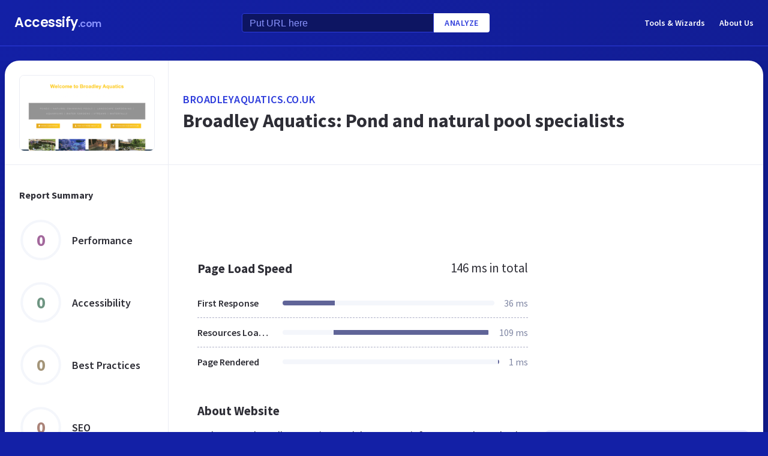

--- FILE ---
content_type: text/html; charset=utf-8
request_url: https://www.google.com/recaptcha/api2/aframe
body_size: 269
content:
<!DOCTYPE HTML><html><head><meta http-equiv="content-type" content="text/html; charset=UTF-8"></head><body><script nonce="IS2Dk6O9tU7VBOPtxnFoKw">/** Anti-fraud and anti-abuse applications only. See google.com/recaptcha */ try{var clients={'sodar':'https://pagead2.googlesyndication.com/pagead/sodar?'};window.addEventListener("message",function(a){try{if(a.source===window.parent){var b=JSON.parse(a.data);var c=clients[b['id']];if(c){var d=document.createElement('img');d.src=c+b['params']+'&rc='+(localStorage.getItem("rc::a")?sessionStorage.getItem("rc::b"):"");window.document.body.appendChild(d);sessionStorage.setItem("rc::e",parseInt(sessionStorage.getItem("rc::e")||0)+1);localStorage.setItem("rc::h",'1769468395485');}}}catch(b){}});window.parent.postMessage("_grecaptcha_ready", "*");}catch(b){}</script></body></html>